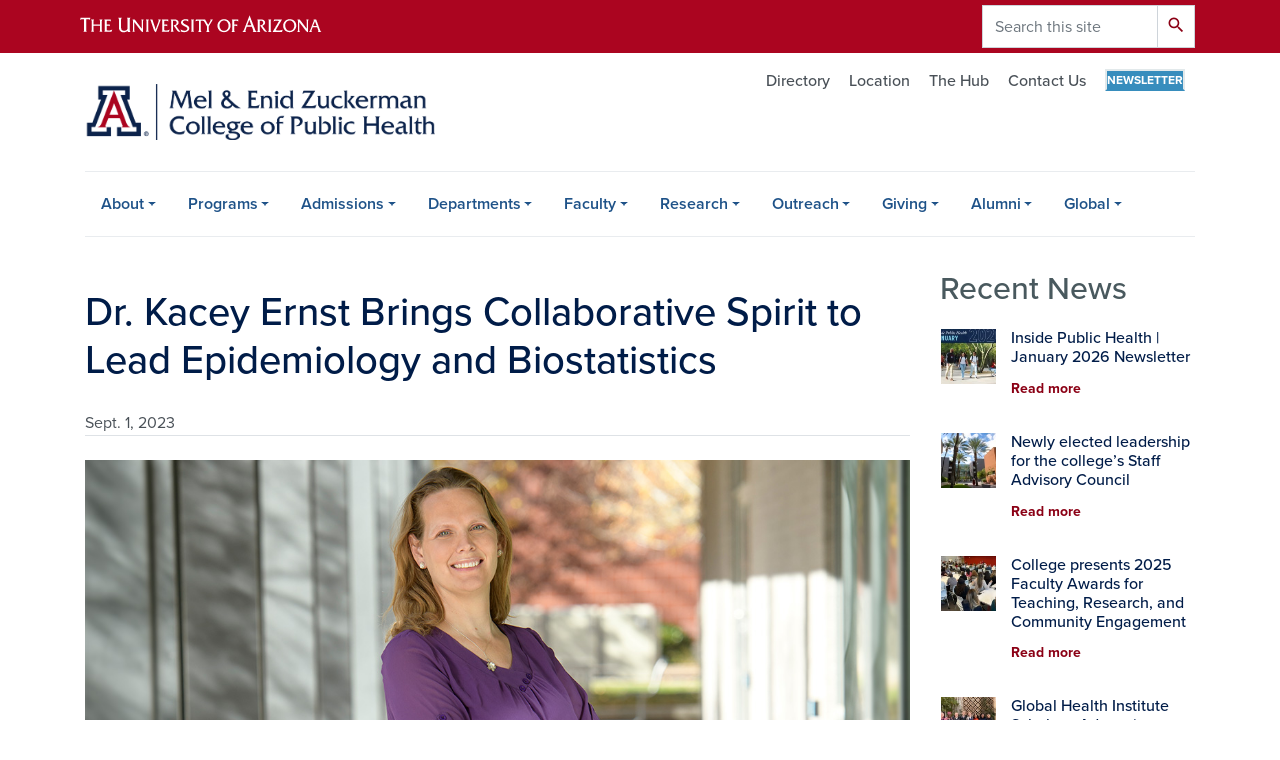

--- FILE ---
content_type: text/html; charset=UTF-8
request_url: https://publichealth.arizona.edu/news/2023/dr-kacey-ernst-brings-collaborative-spirit-lead-epidemiology-and-biostatistics
body_size: 16815
content:
<!DOCTYPE html>
<html lang="en" dir="ltr" prefix="og: https://ogp.me/ns#" class="sticky-footer">
  <head>
    <meta charset="utf-8" />
<link rel="shortlink" href="https://publichealth.arizona.edu/" />
<meta property="og:site_name" content="Zuckerman College of Public Health" />
<meta property="og:type" content="article" />
<meta property="og:url" content="https://publichealth.arizona.edu/news/2023/dr-kacey-ernst-brings-collaborative-spirit-lead-epidemiology-and-biostatistics" />
<meta property="og:title" content="Dr. Kacey Ernst Brings Collaborative Spirit to Lead Epidemiology and Biostatistics" />
<meta property="article:published_time" content="2023-09-01T05:00:00-0700" />
<meta name="twitter:card" content="summary" />
<meta name="Generator" content="Arizona Quickstart (https://quickstart.arizona.edu)" />
<meta name="MobileOptimized" content="width" />
<meta name="HandheldFriendly" content="true" />
<meta name="viewport" content="width=device-width, initial-scale=1, shrink-to-fit=no" />
<script type="application/ld+json">{
    "@context": "https://schema.org",
    "@graph": [
        {
            "@type": "CollegeOrUniversity",
            "parentOrganization": {
                "@type": "EducationalOrganization",
                "@id": "https://www.arizona.edu/",
                "name": "University of Arizona",
                "url": "https://www.arizona.edu/",
                "sameAs": [
                    "https://www.facebook.com/uarizona",
                    "https://x.com/uarizona",
                    "https://www.instagram.com/uarizona",
                    "https://linkedin.com/edu/university-of-arizona-17783",
                    "https://www.youtube.com/universityofarizona",
                    "https://en.wikipedia.org/wiki/University_of_Arizona"
                ],
                "address": {
                    "@type": "PostalAddress",
                    "streetAddress": "1401 E University Blvd",
                    "addressLocality": "Tucson",
                    "addressRegion": "AZ",
                    "postalCode": "85721",
                    "addressCountry": "US"
                }
            },
            "description": "Local Impact - National Influence - Global Reach",
            "url": "https://publichealth.arizona.edu/",
            "name": "University of Arizona Zuckerman College of Public Health"
        }
    ]
}</script>
<meta http-equiv="x-ua-compatible" content="ie=edge" />
<link rel="icon" href="/profiles/custom/az_quickstart/themes/custom/az_barrio/favicon.ico" type="image/vnd.microsoft.icon" />

    <title>Dr. Kacey Ernst Brings Collaborative Spirit to Lead Epidemiology and Biostatistics | Zuckerman College of Public Health</title>
    <link rel="stylesheet" media="all" href="/sites/default/files/css/css_tKPl2lY6mk8DeD8zejAc4YtyL5t3L5bMFWJLQwe5Ssw.css?delta=0&amp;language=en&amp;theme=az_barrio&amp;include=[base64]" />
<link rel="stylesheet" media="all" href="/sites/default/files/css/css_1floVXsL8apkrlHrRe_HBu_VQc6L7dA93aqdh3Jba8E.css?delta=1&amp;language=en&amp;theme=az_barrio&amp;include=[base64]" />
<link rel="stylesheet" media="all" href="https://use.typekit.net/emv3zbo.css" />
<link rel="stylesheet" media="all" href="https://fonts.googleapis.com/css?family=Material+Icons+Sharp#.css" />
<link rel="stylesheet" media="all" href="https://cdn.digital.arizona.edu/lib/az-icons/1.0.4/az-icons-styles.css" />
<link rel="stylesheet" media="all" href="https://cdn.digital.arizona.edu/lib/arizona-bootstrap/2.0.27/css/arizona-bootstrap.min.css" />
<link rel="stylesheet" media="all" href="/sites/default/files/css/css__2QKr6QLAL_G2YX4Z30SvKgnoz_G_uH_Tzl6SmhgCT4.css?delta=6&amp;language=en&amp;theme=az_barrio&amp;include=[base64]" />
<link rel="stylesheet" media="print" href="/sites/default/files/css/css_l2PS7DbTPmyzpy4GuOJM0X4SyoSD5Q67DAWFptJSNC8.css?delta=7&amp;language=en&amp;theme=az_barrio&amp;include=[base64]" />
<link rel="stylesheet" media="all" href="/sites/default/files/css/css_uBlPCzNZ7nxsVaPClNFzj1dLDxfVbzhdBBQ1R8aXLYQ.css?delta=8&amp;language=en&amp;theme=az_barrio&amp;include=[base64]" />

    <script type="application/json" data-drupal-selector="drupal-settings-json">{"path":{"baseUrl":"\/","pathPrefix":"","currentPath":"node\/7423","currentPathIsAdmin":false,"isFront":false,"currentLanguage":"en"},"pluralDelimiter":"\u0003","suppressDeprecationErrors":true,"gtag":{"tagId":"","consentMode":false,"otherIds":[],"events":[],"additionalConfigInfo":[]},"ajaxPageState":{"libraries":"[base64]","theme":"az_barrio","theme_token":null},"ajaxTrustedUrl":{"\/search\/node":true},"gtm":{"tagId":null,"settings":{"data_layer":"dataLayer","include_environment":false},"tagIds":["GTM-ML2BZB"]},"data":{"extlink":{"extTarget":true,"extTargetAppendNewWindowLabel":"(opens in a new window)","extTargetNoOverride":true,"extNofollow":false,"extTitleNoOverride":false,"extNoreferrer":false,"extFollowNoOverride":false,"extClass":"0","extLabel":"(link is external)","extImgClass":false,"extSubdomains":false,"extExclude":"^(?!(https?:\\\/\\\/)(arizona.box.com|docs.google.com|dropbox.com|www.dropbox.com|emailarizona-my.sharepoint.com|events.trellis.arizona.edu)).*","extInclude":"\/sites\/.+\/files\/.+\\.pdf","extCssExclude":"","extCssInclude":"","extCssExplicit":"","extAlert":false,"extAlertText":"This link will take you to an external web site. We are not responsible for their content.","extHideIcons":false,"mailtoClass":"0","telClass":"","mailtoLabel":"(link sends email)","telLabel":"(link is a phone number)","extUseFontAwesome":false,"extIconPlacement":"append","extPreventOrphan":false,"extFaLinkClasses":"fa fa-external-link","extFaMailtoClasses":"fa fa-envelope-o","extAdditionalLinkClasses":"","extAdditionalMailtoClasses":"","extAdditionalTelClasses":"","extFaTelClasses":"fa fa-phone","whitelistedDomains":[],"extExcludeNoreferrer":""}},"field_group":{"html_element":{"mode":"default","context":"view","settings":{"classes":"text-muted","id":"","element":"div","show_label":false,"label_element":"h3","label_element_classes":"","attributes":"","effect":"none","speed":"fast","show_empty_fields":false}},"link":{"mode":"az_minimal_media_list","context":"view","settings":{"classes":"card-body p-0","id":"","target":"custom_uri","custom_uri":"[node:az-canonical-url]","target_attribute":"default"}}},"user":{"uid":0,"permissionsHash":"e5921ac82a861dc829f57d44c5405a8c6d337a6bce615338bc8fd00dd517020b"}}</script>
<script src="/sites/default/files/js/js_ri2-So-acts0LWt7Mi9bb2mcwswqpwMoAokRITyKVL8.js?scope=header&amp;delta=0&amp;language=en&amp;theme=az_barrio&amp;include=eJxdim0OwjAMQy_UjyNVLrRRIWumJpSx0zMJkIA_9nuWIRohmrhlhz1ljNEkYvcv8lKrP6FPqO-YLouY2sD6eRJLBnu1B7dOrmx29DWex20Fh7e6Kt1wLypLiV8cdJIjEeKSDBTpiH8PuGD7HZcn521GGg"></script>
<script src="https://use.fontawesome.com/releases/v6.4.0/js/all.js" defer crossorigin="anonymous"></script>
<script src="/modules/contrib/google_tag/js/gtag.js?t8kgt8"></script>
<script src="/modules/contrib/google_tag/js/gtm.js?t8kgt8"></script>

  </head>
  <body class="layout-one-sidebar layout-sidebar-second page-node-7423 path-node node--type-az-news">
    <a href="#content" class="visually-hidden focusable skip-link">
      Skip to main content
    </a>
    <noscript><iframe src="https://www.googletagmanager.com/ns.html?id=GTM-ML2BZB"
                  height="0" width="0" style="display:none;visibility:hidden"></iframe></noscript>

      <div class="dialog-off-canvas-main-canvas" data-off-canvas-main-canvas>
    
<div id="page-wrapper">
  <div id="page">
    <header id="header" class="header" role="banner" aria-label="Site header">
                <header class="bg-red arizona-header" id="header_arizona" role="banner">
          <div class="container">
            <div class="row">
                            <a class="arizona-logo" href="https://www.arizona.edu" title="The University of Arizona homepage">
                <img class="arizona-line-logo" alt="The University of Arizona Wordmark Line Logo White" src="https://cdn.digital.arizona.edu/logos/v1.0.0/ua_wordmark_line_logo_white_rgb.min.svg" fetchpriority="high" />
              </a>
                                              <section class="ml-auto d-lg-block d-xl-block region region-header-ua-utilities">
    <div class="search-block-form align-right right mb-0 az-search-block block block-search block-search-form-block" data-drupal-selector="search-block-form" id="block-az-barrio-search" role="search">
  
    
          <div class="content">
      <form action="/search/node" method="get" id="search-block-form" accept-charset="UTF-8" class="search-form search-block-form">
  <div class="input-group">
      <label for="edit-keys" class="sr-only">Search</label>
<input title="Enter the terms you wish to search for." data-drupal-selector="edit-keys" type="search" id="edit-keys" name="keys" value="" size="15" maxlength="128" class="form-search form-control" placeholder="Search this site" aria-label="Search this site" />



<div data-drupal-selector="edit-actions" class="form-actions js-form-wrapper input-group-append" id="edit-actions"><button data-drupal-selector="edit-submit" type="submit" id="edit-submit" value="Search" class="button js-form-submit form-submit btn"><span class="material-icons-sharp">search</span></button>

</div>


  </div>
</form>


    </div>
  
</div>

  </section>

                          </div> <!-- /.row -->
          </div> <!-- /.container -->
                    <div class="redbar-buttons d-lg-none d-flex">
            <button data-toggle="offcanvas" type="button" data-target="#navbar-top" aria-controls="navbar-top" class="btn btn-redbar" id="jsAzSearch">
              <span aria-hidden="true" class="icon material-icons-sharp"> search </span>
              <span class="icon-text"> search </span>
            </button>
            <button data-toggle="offcanvas" type="button" data-target="#navbar-top" aria-controls="navbar-top" class="btn btn-redbar">
              <span aria-hidden="true" class="icon material-icons-sharp"> menu </span>
              <span class="icon-text"> menu </span>
            </button>
          </div>
                  </header>
        <div class="header page-row" id="header_site" role="banner">
          <div class="container">
            <div class="row">
              <div class="col-12 col-sm-6 col-lg-4">
                  <section class="region region-branding">
    <div id="block-az-barrio-branding" class="clearfix block block-system block-system-branding-block">
  
    
        <a href="/" title="Zuckerman College of Public Health | Home" class="qs-site-logo d-block" rel="home"><img class="img-fluid" fetchpriority="high" src="/sites/default/files/UA_CPH_RGB_Alt.png" alt="Zuckerman College of Public Health | Home" />
</a>
    </div>

  </section>

              </div>
              <div class="col-12 col-sm-6 col-lg-8">
                <div class="row">
                    <section class="col-md region region-header">
          <nav role="navigation" aria-labelledby="block-az-utility-links-menu" id="block-az-utility-links" class="align-right mb-0 mt-0 block block-menu navigation menu--az-utility-links">
                      
    <h2 class="sr-only" id="block-az-utility-links-menu">Utility Links</h2>
    
  
              
              <ul id="block-az-utility-links" block="block-az-utility-links" class="clearfix nav nav-utility ml-auto justify-content-end">
                    <li class="nav-item menu-item--collapsed">
                <a href="/directory" class="mt5 text-muted nav-link nav-link--directory" data-drupal-link-system-path="node/74">Directory</a>
              </li>
                <li class="nav-item">
                <a href="/location" class="mt5 text-muted nav-link nav-link--location" data-drupal-link-system-path="node/214">Location</a>
              </li>
                <li class="nav-item">
                <a href="https://hub.coph.arizona.edu" class="mt5 text-muted nav-link nav-link-https--hubcopharizonaedu" target="_blank" title="The Hub">The Hub</a>
              </li>
                <li class="nav-item">
                <a href="/contact" class="mt5 text-muted nav-link nav-link--contact" data-drupal-link-system-path="node/6258">Contact Us</a>
              </li>
                <li class="nav-item">
                <a href="/newsroom/newsletters" class="caps white bold f12 oasis-bg cool-border p5 text-muted nav-link capswhiteboldf12oasis-bgcool-borderp5 nav-link--newsroom-newsletters" target="_self" data-drupal-link-system-path="node/24">Newsletter</a>
              </li>
        </ul>
  


      </nav>

  </section>

                </div>
                              </div>
            </div> <!-- /.row -->
          </div> <!-- /.container -->

          <div class="container">
            <div class="row">
                            <div class="col-lg">
                <nav id="navbar-top" class="navbar-offcanvas has-navigation-region has-off-canvas-region">
                  <div class="navbar-offcanvas-header">
                    <div class="bg-chili d-flex justify-content-between align-items-center">
                      <a href="/" class="btn btn-redbar">
                        <span aria-hidden="true" class="icon material-icons-sharp"> home </span>
                        <span class="icon-text"> home </span>
                      </a>
                      <button data-toggle="offcanvas" type="button" data-target="#navbar-top" aria-controls="navbar-top" class="btn btn-redbar">
                        <span aria-hidden="true" class="icon material-icons-sharp"> close </span>
                        <span class="icon-text"> close </span>
                      </button>
                    </div>
                                            <section class="region region-navigation-offcanvas">
    <div class="search-block-form block block-search block-search-form-block" data-drupal-selector="search-block-form-2" id="block-az-barrio-searchform" role="search">
  
    
          <div class="content">
      <form action="/search/node" method="get" id="search-block-form--2" accept-charset="UTF-8" class="search-form search-block-form">
  <div class="input-group">
      <label for="edit-keys--2" class="sr-only">Search</label>
<input title="Enter the terms you wish to search for." data-drupal-selector="edit-keys" type="search" id="edit-keys--2" name="keys" value="" size="15" maxlength="128" class="form-search form-control" placeholder="Search this site" aria-label="Search this site" />



<div data-drupal-selector="edit-actions" class="form-actions js-form-wrapper input-group-append" id="edit-actions--2"><button data-drupal-selector="edit-submit" type="submit" id="edit-submit--2" value="Search" class="button js-form-submit form-submit btn"><span class="material-icons-sharp">search</span></button>

</div>


  </div>
</form>


    </div>
  
</div>

  </section>

                                    </div>
                                                        <section class="region region-navigation">
          <nav role="navigation" aria-labelledby="block-az-barrio-mainnavigation-menu" id="block-az-barrio-mainnavigation" class="block block-menu navigation menu--main">
                      
    <h2 class="sr-only" id="block-az-barrio-mainnavigation-menu">Main navigation</h2>
    
  
              
              <ul class="clearfix navbar-nav flex-lg-row">
                          <li class="nav-item menu-item--expanded dropdown nav-item nav-item-parent keep-open">
                            	    <button class="nav-item menu-item--expanded dropdown nav-item nav-item-parent keep-open nav-link dropdown-toggle" data-toggle="dropdown" aria-expanded="false" aria-haspopup="true" data-display="static">About</button>
                                  <div class="dropdown-menu">
                                                  <a href="/why-public-health" title="Why Public Health" class="dropdown-item" data-drupal-link-system-path="node/244">Why Public Health</a>
                                                                    <a href="/college-overview" class="dropdown-item" title="College Overview" data-drupal-link-system-path="node/12">College Overview</a>
                                                                    <a href="/student-experience" class="dropdown-item" title="Student Experience" data-drupal-link-system-path="node/14">Student Experience</a>
                                                                    <a href="/research/centers-and-institutes" class="dropdown-item" data-drupal-link-system-path="node/43">Centers &amp; Institutes</a>
                                                                    <a href="/about/strategic-initiatives" class="dropdown-item" data-drupal-link-system-path="node/4897">Strategic Initiatives</a>
                                                                    <a href="/strategic-plan" class="dropdown-item" data-drupal-link-system-path="node/9314">Strategic Plan 2023-2030</a>
                                                                    <a href="/inclusive-excellence" class="dropdown-item" title="Inclusive Excellence" data-drupal-link-system-path="node/16">Inclusive Excellence</a>
                                                                    <a href="/about/deans-message" class="dropdown-item" title="Dean&#039;s Message" data-drupal-link-system-path="node/18">Dean&#039;s Message</a>
                                                                    <a href="/newsroom" class="dropdown-item" title="News" data-drupal-link-system-path="node/17">Newsroom</a>
                                                                    <a href="/calendar" class="dropdown-item" data-drupal-link-system-path="calendar">Calendar</a>
                                                                    <a href="/about/need-a-public-health-intern" class="sky dropdown-item" data-drupal-link-system-path="node/9481">Need a Public Health Intern?</a>
                                </div>
      
                          </li>
                                  <li class="nav-item menu-item--expanded dropdown nav-item nav-item-parent keep-open">
                            	    <button class="nav-item menu-item--expanded dropdown nav-item nav-item-parent keep-open nav-link dropdown-toggle" data-toggle="dropdown" aria-expanded="false" aria-haspopup="true" data-display="static">Programs</button>
                                  <div class="dropdown-menu">
                                                  <a href="/programs" title="Programs" class="dropdown-item" data-drupal-link-system-path="node/150">Overview</a>
                                                                    <a href="/programs/undergraduate" title="Undergraduate Programs" class="dropdown-item" data-drupal-link-system-path="node/223">Undergraduate Programs</a>
                                                                    <a href="/programs/graduate/mph" class="dropdown-item" data-drupal-link-system-path="node/224">MPH Programs</a>
                                                                    <a href="/programs/graduate" class="dropdown-item" data-drupal-link-system-path="node/4899">Graduate Programs</a>
                                                                    <a href="/programs/online" title="Online Programs" class="dropdown-item" data-drupal-link-system-path="node/228">Online Programs</a>
                                                                    <a href="/programs/minors" class="dropdown-item" data-drupal-link-system-path="node/4990">Public Health Minors</a>
                                                                    <a href="/programs/certificates" title="Certificates" class="dropdown-item" data-drupal-link-system-path="node/229">Certificate Programs</a>
                                                                    <a href="/programs/course-schedules" class="dropdown-item" data-drupal-link-system-path="node/9410">Current &amp; Past Schedule of Classes</a>
                                                                    <a href="/office-student-affairs" class="dropdown-item" data-drupal-link-system-path="node/6226">Office of Student Affairs (OSA)</a>
                                </div>
      
                          </li>
                                  <li class="nav-item menu-item--expanded dropdown nav-item nav-item-parent keep-open">
                            	    <button class="nav-item menu-item--expanded dropdown nav-item nav-item-parent keep-open nav-link dropdown-toggle" data-toggle="dropdown" aria-expanded="false" aria-haspopup="true" data-display="static">Admissions</button>
                                  <div class="dropdown-menu">
                                                  <a href="/admissions" title="Admissions" class="dropdown-item" data-drupal-link-system-path="node/4">Overview</a>
                                                                    <a href="/admissions/undergraduate" title="Undergraduate Admissions" class="dropdown-item" data-drupal-link-system-path="node/67">Undergraduate Admissions</a>
                                                                    <a href="/admissions/graduate" title="Graduate Admissions" class="dropdown-item" data-drupal-link-system-path="node/382">Graduate Admissions</a>
                                                                    <a href="/admissions/transfer-students" title="Transfer Students" class="dropdown-item" data-drupal-link-system-path="node/234">Transfer Students</a>
                                                                    <a href="/international" class="dropdown-item" data-drupal-link-system-path="node/4989">International Students</a>
                                                                    <a href="/admissions/non-degree-seeking" class="dropdown-item" data-drupal-link-system-path="node/4895">Non-Degree Seeking</a>
                                                                    <a href="/meet-our-students" class="dropdown-item" data-drupal-link-system-path="node/4985">Meet our Students</a>
                                                                    <a href="/visiting-campus" title="Visiting Campus" class="dropdown-item" data-drupal-link-system-path="node/238">Visiting Campus</a>
                                                                    <a href="/student-life" title="Student Life" class="dropdown-item" data-drupal-link-system-path="node/73">Student Life</a>
                                                                    <a href="/admissions/apply-now" class="dropdown-item" data-drupal-link-system-path="node/4900">Apply Now</a>
                                </div>
      
                          </li>
                                  <li class="nav-item menu-item--expanded dropdown nav-item nav-item-parent keep-open">
                            	    <button class="nav-item menu-item--expanded dropdown nav-item nav-item-parent keep-open nav-link dropdown-toggle" data-toggle="dropdown" aria-expanded="false" aria-haspopup="true" data-display="static">Departments</button>
                                  <div class="dropdown-menu">
                                                  <a href="/departments" title="Departments" class="dropdown-item" data-drupal-link-system-path="node/5">Overview</a>
                                                                    <a href="/departments/community-environment-policy" title="Department of Community, Environment &amp; Policy" class="dropdown-item" data-drupal-link-system-path="node/220">Community, Environment &amp; Policy</a>
                                                                    <a href="/departments/epidemiology-biostatistics" title="Epidemiology &amp; Biostatistics Department" class="dropdown-item" data-drupal-link-system-path="node/216">Epidemiology &amp; Biostatistics</a>
                                                                    <a href="/departments/health-promotion-sciences" title="Department of Health Promotion Sciences" class="dropdown-item" data-drupal-link-system-path="node/221">Health Promotion Sciences</a>
                                                                    <a href="/departments/phoenix-campus" title="Phoenix Campus" class="dropdown-item" data-drupal-link-system-path="node/60">Public Health Practice, Policy, &amp; Translational Research</a>
                                                                    <a href="/school-health-professions" class="dropdown-item" data-drupal-link-system-path="node/9724">School of Health Professions</a>
                                </div>
      
                          </li>
                                  <li class="nav-item menu-item--expanded dropdown nav-item nav-item-parent keep-open">
                            	    <button class="nav-item menu-item--expanded dropdown nav-item nav-item-parent keep-open nav-link dropdown-toggle" data-toggle="dropdown" aria-expanded="false" aria-haspopup="true" data-display="static">Faculty</button>
                                  <div class="dropdown-menu">
                                                  <a href="/faculty" class="dropdown-item" data-drupal-link-system-path="node/243">View All Primary Faculty</a>
                                                                    <span class="caps uablue-bg white bold f14 dropdown-item">Academic Expertise</span>
                                                                    <a href="/faculty/biostatistics" class="dropdown-item" data-drupal-link-system-path="node/9429">Biostatistics</a>
                                                                    <a href="/faculty/environmental-health-sciences" class="dropdown-item" data-drupal-link-system-path="node/9430">Environmental Health Sciences</a>
                                                                    <a href="/faculty/epidemiology" class="dropdown-item" data-drupal-link-system-path="node/9431">Epidemiology</a>
                                                                    <a href="/faculty/family-child-health" class="dropdown-item" data-drupal-link-system-path="node/9439">Family &amp; Child Health</a>
                                                                    <a href="/faculty/global-health" class="dropdown-item" data-drupal-link-system-path="node/9432">Global Health</a>
                                                                    <a href="/faculty/health-behavior-health-promotion" class="dropdown-item" data-drupal-link-system-path="node/9433">Health Behavior Health Promotion</a>
                                                                    <a href="/faculty/health-services-administration" class="dropdown-item" data-drupal-link-system-path="node/9434">Health Services Administration</a>
                                                                    <a href="/faculty/one-health" class="dropdown-item" data-drupal-link-system-path="node/9435">One Health</a>
                                                                    <a href="/faculty/public-health-policy-management" class="dropdown-item" data-drupal-link-system-path="node/9437">Public Health Policy &amp; Management</a>
                                                                    <a href="/faculty/public-health-practice" class="dropdown-item" data-drupal-link-system-path="node/9438">Public Health Practice</a>
                                                                    <a href="https://live-azs-healthprofessions.pantheonsite.io/directory/core-faculty" class="dropdown-item">School of Health Professions</a>
                                </div>
      
                          </li>
                                  <li class="nav-item menu-item--expanded dropdown nav-item nav-item-parent keep-open">
                            	    <button class="nav-item menu-item--expanded dropdown nav-item nav-item-parent keep-open nav-link dropdown-toggle" data-toggle="dropdown" aria-expanded="false" aria-haspopup="true" data-display="static">Research</button>
                                  <div class="dropdown-menu">
                                                  <a href="/research/overview" title="Research overview" class="dropdown-item" data-drupal-link-system-path="node/353">Overview</a>
                                                                    <a href="/research/centers-and-institutes" title="Centers and Institutes" class="dropdown-item" data-drupal-link-system-path="node/43">Centers and Institutes</a>
                                                                    <a href="/research/research-excellence-and-expertise" class="dropdown-item" data-drupal-link-system-path="node/354">Research Excellence and Expertise</a>
                                                                    <a href="/research/research-roundtable-seminars" class="dropdown-item" data-drupal-link-system-path="node/9955">Research Roundtable Seminars</a>
                                                                    <a href="/research/student-research" class="dropdown-item" data-drupal-link-system-path="node/358">Student Research</a>
                                                                    <a href="/research/funding-opportunities" class="dropdown-item" data-drupal-link-system-path="node/361">Funding Opportunities</a>
                                                                    <a href="/research/research-support" class="dropdown-item" data-drupal-link-system-path="node/369">Research Support</a>
                                                                    <a href="/research/public-health-poster-forum" class="dropdown-item" data-drupal-link-system-path="node/9473">Public Health Poster Forum</a>
                                </div>
      
                          </li>
                                  <li class="nav-item menu-item--expanded dropdown nav-item nav-item-parent keep-open">
                            	    <button class="nav-item menu-item--expanded dropdown nav-item nav-item-parent keep-open nav-link dropdown-toggle" data-toggle="dropdown" aria-expanded="false" aria-haspopup="true" data-display="static">Outreach</button>
                                  <div class="dropdown-menu">
                                                  <a href="/outreach" title="Overview of Outreach" class="dropdown-item" data-drupal-link-system-path="node/44">Overview</a>
                                                                    <a href="/outreach/community-partners" title="Community Partners" class="dropdown-item" data-drupal-link-system-path="node/51">Community Partners</a>
                                                                    <a href="/outreach/community-engagement" title="Community Engagement" class="dropdown-item" data-drupal-link-system-path="node/45">Community Engagement</a>
                                                                    <a href="/outreach/indigenous-health" title="Indigenous Health" class="dropdown-item" data-drupal-link-system-path="node/208">Indigenous Health</a>
                                                                    <a href="/outreach/mobile-health-units" title="Mobile Health Units" class="dropdown-item" data-drupal-link-system-path="node/47">Mobile Health Units</a>
                                                                    <a href="/outreach/rural-health-professions-program" title="Rural Health Professions Program" class="dropdown-item" data-drupal-link-system-path="node/48">Rural Health Professions Program</a>
                                                                    <a href="/outreach/students-reach-out" title="Students Reach Out" class="dropdown-item" data-drupal-link-system-path="node/213">Students Reach Out</a>
                                                                    <a href="/outreach/workforce-development" title="Workforce Development" class="dropdown-item" data-drupal-link-system-path="node/50">Workforce Development</a>
                                                                    <a href="/outreach/street-medicine-phoenix" class="dropdown-item" data-drupal-link-system-path="node/5128">Street Medicine Phoenix</a>
                                                                    <a href="/outreach/health-literacy-awareness" class="dropdown-item" data-drupal-link-system-path="node/9522">Art Chapa Foundation for Gastric Cancer Prevention</a>
                                </div>
      
                          </li>
                                  <li class="nav-item menu-item--expanded dropdown nav-item nav-item-parent keep-open">
                            	    <button class="nav-item menu-item--expanded dropdown nav-item nav-item-parent keep-open nav-link dropdown-toggle" data-toggle="dropdown" aria-expanded="false" aria-haspopup="true" data-display="static">Giving</button>
                                  <div class="dropdown-menu">
                                                  <a href="/giving" title="Overview of Giving" class="dropdown-item" data-drupal-link-system-path="node/34">Overview</a>
                                                                    <a href="/giving/25th-anniversary-gala" class="dropdown-item" data-drupal-link-system-path="node/9556">25th Anniversary Gala</a>
                                                                    <a href="/giving/remembering-mel-zuckerman" title="Remembering Mel Zuckerman" class="dropdown-item" data-drupal-link-system-path="node/35">Remembering Mel Zuckerman</a>
                                                                    <a href="/giving/funding-priorities" title="Funding Priorities" class="dropdown-item" data-drupal-link-system-path="node/36">Funding Priorities</a>
                                                                    <a href="/giving/scholarships" title="Funding Scholarships" class="dropdown-item" data-drupal-link-system-path="node/37">Scholarships</a>
                                                                    <a href="/giving/ways-to-give" title="Ways to Give" class="dropdown-item" data-drupal-link-system-path="node/38">Ways to Give</a>
                                                                    <a href="/giving/community-advisory-board" class="dropdown-item" data-drupal-link-system-path="node/6183">Community Advisory Board</a>
                                                                    <a href="/giving/funding-priorities/additional/deans-fund-excellence" class="dropdown-item" data-drupal-link-system-path="node/5141">Dean&#039;s Fund for Excellence</a>
                                                                    <a href="/giving/alumni-giving-circle" class="dropdown-item" data-drupal-link-system-path="node/5133">Alumni Giving Circle</a>
                                                                    <a href="/giving/dalen-lecture-series" title="Dalen Lecture Series" class="dropdown-item" data-drupal-link-system-path="node/40">Dalen Lecture Series</a>
                                                                    <a href="/giving/major-donor-profiles" title="Major Donor Profiles" class="dropdown-item" data-drupal-link-system-path="node/41">Major Donor Profiles</a>
                                                                    <a href="/giving/meet-giving-team" class="dropdown-item" data-drupal-link-system-path="node/5135">Meet the Giving Team</a>
                                                                    <a href="/giving/deans-annual-fund-application" title="Dean&#039;s Annual Fund Application" class="dropdown-item" data-drupal-link-system-path="node/42">Dean&#039;s Annual Fund Application</a>
                                </div>
      
                          </li>
                                  <li class="nav-item menu-item--expanded dropdown nav-item nav-item-parent keep-open">
                            	    <button class="nav-item menu-item--expanded dropdown nav-item nav-item-parent keep-open nav-link dropdown-toggle" data-toggle="dropdown" aria-expanded="false" aria-haspopup="true" data-display="static">Alumni</button>
                                  <div class="dropdown-menu">
                                                  <a href="/alumni" title="Overview" class="dropdown-item" data-drupal-link-system-path="node/33">Overview</a>
                                                                    <a href="/alumni/engagement" class="dropdown-item" data-drupal-link-system-path="node/5149">Alumni Engagement</a>
                                                                    <a href="/alumni/council" class="dropdown-item" data-drupal-link-system-path="node/9489">Alumni Council</a>
                                                                    <a href="/alumni/events" class="dropdown-item" data-drupal-link-system-path="node/9498">Alumni Events</a>
                                                                    <a href="/giving/alumni-giving-circle" class="dropdown-item" data-drupal-link-system-path="node/5133">Alumni Giving Circle</a>
                                                                    <a href="/alumni/spotlight" class="dropdown-item" data-drupal-link-system-path="node/5152">Alumni Spotlight</a>
                                                                    <a href="/alumni/delta-omega" title="Delta Omega page" class="dropdown-item" data-drupal-link-system-path="node/282">Delta Omega</a>
                                </div>
      
                          </li>
                                  <li class="nav-item menu-item--expanded dropdown nav-item nav-item-parent keep-open">
                            	    <button class="nav-item menu-item--expanded dropdown nav-item nav-item-parent keep-open nav-link dropdown-toggle" data-toggle="dropdown" aria-expanded="false" aria-haspopup="true" data-display="static">Global</button>
                                  <div class="dropdown-menu">
                                                  <a href="/global" class="dropdown-item" data-drupal-link-system-path="node/26">Overview</a>
                                                                    <a href="https://endingpandemicsacademy.arizona.edu/" class="dropdown-item">Ending Pandemics Academy</a>
                                </div>
      
                          </li>
                      </ul>
      


      </nav>

  </section>

                                                </nav>
              </div>
                          </div>
                          <div class="row">
                  <section class="col-md region region-help">
    

  </section>

              </div>
                      </div>
        </div>
    </header>

    <div id="main-wrapper" class="layout-main-wrapper clearfix">
        <div id="main">
                              <div class="container">
            <div class="row row-offcanvas row-offcanvas-left clearfix">
              <main class="main-content col" id="content" role="main">
                  <section class="region region-content">
    <div id="block-az-barrio-content" class="block block-system block-system-main-block">
  
    
      <div class="content">
      

<article data-history-node-id="7423" class="node node--type-az-news node--view-mode-full clearfix">
  <header>
    
        
      </header>
  <div class="node__content clearfix">
    
<div  class="row">
    
<div  class="col-12">
    
<div  class="border-bottom align-text-top mb-4">
    <h1 class="text-midnight"><span class="field field--name-title field--type-string field--label-hidden">Dr. Kacey Ernst Brings Collaborative Spirit to Lead Epidemiology and Biostatistics</span>
</h1>

<div  class="text-muted">
    
            <div class="field field--name-field-az-published field--type-datetime field--label-hidden field__item">Sept. 1, 2023</div>
      
  </div>
  </div>
  </div>
  </div>
<div  class="row mb-5">
    
<div  class="col-12">
    
            <div class="field field--name-field-az-body field--type-text-long field--label-hidden field__item"><p><img alt="Dr. Kacey Ernst" class="img-responsive w100" height="450" src="/sites/publichealth.arizona.edu/files/k-ernst-profile_news-hero.jpg" width="1200" loading="lazy"></p>

<p class="news-lead">As the new Department Chair, Dr. Kacey Ernst brings deep experience in applied epidemiology, research, and education, alongside an extensive track record of cross-disciplinary collaboration to her leadership of the Department of Epidemiology and Biostatistics for&nbsp;the&nbsp;college.</p>

<hr>
<p>After a national search, the college is excited to welcome Kacey Ernst, PhD, MPH, as the new Department Chair to lead the Department of Epidemiology and Biostatistics (Epi/Bio)! Dr. Ernst brings deep experience in applied epidemiology, research, and education, alongside an extensive track record of cross-disciplinary collaboration to her leadership role.</p>

<p>Dr. Ernst joined the faculty in Epi/Bio in 2008 as an infectious disease epidemiologist. Her research primarily focuses on how humans, their environment and their interactions shape the risk of vector-borne and zoonotic diseases. She has worked on projects throughout the globe, including in western Kenya, Indonesia, Ghana, and Mexico to understand the dynamics of dengue and malaria. Her work is highly collaborative as she believes it is critical to bring multiple disciplines together to tackle the challenges we face in a changing climate. Her personal research also seeks to engage communities in prevention and control by leveraging widely available and novel technologies.</p>

<div class="col-sm-12 col-md-3 ml20 mb20 right cool-border">
<p class="cent w20"><img alt="quotes" src="/sites/publichealth.arizona.edu/files/blu-quote.png"></p>

<p class="f28 azure italic cent">I’m privileged to lead such a talented team of faculty and staff in the Epi Bio department… I look forward to working with my colleagues and everyone in the college and broader university. Together we’ll find new ways to support the communities we serve.</p>

<p class="f21 azure bold cent">Kacey Ernst, PhD, MPH</p>

<p class="cent w20"><img alt="quotes" src="/sites/publichealth.arizona.edu/files/blu-quote-close.png"></p>
</div>

<p>“I’m privileged to lead such a talented team of faculty and staff in the Epi Bio department,” says Dr. Ernst, “Our nation and our world have so many health challenges that need solutions, especially with the impacts of climate change. Public health must lead the way. I’m also very grateful to the leadership of Dr. Zhao Chen who guided the department before me. I look forward to working with my colleagues and everyone in the college and broader university. Together we’ll find new ways to support the communities we serve.”</p>

<p>As the new Department Chair, Dr. Ernst will first and foremost support her colleagues to make sure they have the resources and guidance they need for their courses, research, and service projects. She is highly committed to diversity and inclusion efforts within the department, having been one of the former co-chairs of the Committee on Inclusion and Equity and will seek to develop a welcoming climate for all.</p>

<p>Further, Dr. Ernst aims to build more collaborations within the department, health sciences and the broader university to take advantage of emerging technologies, informatics, and artificial Intelligence (AI) to advance research and programs in Epi Bio in order to build on the department’s strength in epidemiological and biostatistical methods and data science. Adapting to new technologies will also help the department train students to participate in the next generation of the public health workforce. Dr. Ernst will expand departmental collaboration with public health agencies and community organizations to understand and meet the emerging needs in public health practice.</p>

<h3>Cross-Campus Collaborations</h3>

<p>Dr. Ernst collaborates across campus with projects and programs that are seeking to respond to a rapidly changing world; recognizing that the health of people is inextricably linked with that of the environment, plants, and animals. Loss of biodiversity has downstream impacts on human health through pathogen transmission and impacts on food security. Dr. Ernst serves as Co-Director of the <a href="https://bbcs.arizona.edu/">Bridging Biodiversity &amp; Conservation Science</a> (BBCS) program with Dr. Brian Enquist from Ecology and Evolutionary Biology, which is part of the <a href="https://air.arizona.edu/">Arizona Institute for Resilience</a> (AIR). The BBCS trains post-doctoral scientists in transdisciplinary research to forecast, prevent and respond to biodiversity loss and its impacts on human well-being. Within Health Sciences she serves on the One Health Advisory Committee for the One Health Initiative, led by Dr. Frank Von Hippel, which has a similar mission to build UArizona capacity to integrate research across human, animal and environmental domains to better respond to health threats.</p>

<p>As widely recognized during the COVID-19 pandemic, infectious diseases remain a significant component of these threats. Dr. Ernst works with the <a href="https://aegis.uahs.arizona.edu/">Aegis Consortium</a>, led by Dr. Janko Nikolich- Ẑugich, at University of Arizona Health Sciences where she is a co-leader for Pillar 1,&nbsp; <a href="https://aegis.uahs.arizona.edu/pillars/pandemics-control-prediction-and-preparedness">Pandemics Control, Prediction and Preparedness</a>, in <a href="https://healthsciences.arizona.edu/tomorrow/0123/how-stop-viruses-winning">partnership with Dr. Felicia Goodrun</a>.</p>

<p>To better respond to pandemics, communication to the public is essential. Dr. Ernst works with the <a href="https://crh.arizona.edu/">Arizona Center for Rural Health</a>, to support the <a href="https://azhealthtxt.arizona.edu/">AZHEALTHTXT platform</a>, a bilingual text-based information-sharing service that delivers timely, expert-curated, health information tailored to the unique needs of Arizonans, especially rural residents who have less access to health services. During the early days of the COVID-19 pandemic, Dr. Ernst collaborated with other experts, including Nirav Merchant, Dr. Sriram Iyengar, and Dr. Steve Rains, around the UArizona to develop the AZCOVIDTXT platform that was designed to keep Arizonans informed about the most up-to-date science and prevention knowledge related to the virus. That pioneering platform has now evolved into AZHEALTHTXT to serve rural Arizonans with pertinent health information.</p>

<p>To educate the next generation of students in the use of ‘health informatics,’ Dr. Ernst serves as co-Director of the <a href="https://phire.arizona.edu/">PHIRE program</a> (Place-based Health Informatics Research Education) in collaboration with Dr. Vignesh Subbian from the College of Engineering. Funded by the National Library of Medicine in the National Institutes of Health, the PHIRE program provides funding and training for graduate students interested in biomedical research and health informatics.</p>

<h3>Partnerships Outside the University</h3>

<p>Related to her other work on climate change and health, Dr. Ernst is one of the authors on the National Climate Assessment report produced by the <a href="https://www.globalchange.gov/">U.S. Global Change Research Program</a> (USGCRP) that will be published this year and recently helped organize an AGU Chapman conference on climate change early warning systems in Africa.</p>

<p>In the realm of digital epidemiology, Dr. Ernst has worked on several initiatives, including development of a <a href="https://kidenga.org/">mosquito-borne disease surveillance app Kidenga</a>, and with the developers of the <a href="https://www.wehealth.org/app">Wehealth app</a> that anonymously notified users if they have been near someone who reported having COVID-19. Originally deployed when the University of Arizona reopened in Fall 2021, the Wehealth app was developed collaboratively with input from a range of UArizona experts, including epidemiologists, who worked together with the team from WeHealth, headed by Sameer Halai, to produce the app. WeHealth is a Public Benefit Corporation. With the turndown of exposure notifications from Apple and Google, the app is pivoting towards an all-hazards approach to provide timely information on emerging issues.</p>

<h3>A Promising Future for Epi/Bio</h3>

<p>“We are all very pleased to have Dr. Ernst in this new leadership role,” said Iman Hakim, MD, PhD, MPH, dean of the Zuckerman College of Public Health. “Epi Bio is already a very strong department with excellent teaching, outstanding research, and impactful service projects. Dr. Ernst's emphasis on collaboration and inclusion, and her expertise in digital epidemiology, will guide them to meet our future health challenges using the newest technological tools.”</p>
</div>
      
  </div>
  </div>
  <div class="field field--name-field-tags-for-view-filter field--type-entity-reference field--label-above">
    <h2 class="field__label h3">News Tags</h2>
          <div class='field__items'>
              <div class="field__item"><a href="/news-tags/faculty" hreflang="en">Faculty</a></div>
              </div>
      </div>

  </div>
</article>

    </div>
  </div>

  </section>

              </main>
                                                                      <div class="sidebar_second sidebar col-md-3 order-last" id="sidebar_second">
                <aside class="section" role="complementary">
                    <section class="region region-sidebar-second">
    <div class="views-element-container block block-views block-views-blockaz-news-az-sidebar" id="block-views-block-az-news-az-sidebar">
  
      <h2>Recent News</h2>
    
      <div class="content">
      <div><div class="view view-az-news view-id-az_news view-display-id-az_sidebar js-view-dom-id-631e8e1c81310b14b0da72b39568be3a16ce4121b2f742ecbaca8db3dbfa5f2c">
  
    
      
      <div class="view-content">
          <div class="media-list-row">
    

<article data-history-node-id="9987" class="node node--type-az-news node--view-mode-az-minimal-media-list clearfix">
  <header>
    
        
      </header>
  <div class="node__content clearfix">
    
<div  class="card card-borderless card-clickable">
    <a href="https://view.comms.arizona.edu/?qs=77eff7a21210b257e0f089dea922df386fbb081ef9a676c4b7b1b08d103677a80db7e38046a94414e4f0f6106878bc17e71d5ba06b77e840bc8f8a16029cf8865f7d0111d7bea1db4e52598e303579c3" class="field-group-link card-body p-0">
<div >
    
<div  class="row">
    
<div  class="pl-3 w-25">
    
            <div class="field field--name-field-az-media-thumbnail-image field--type-entity-reference field--label-hidden field__item">  <img loading="lazy" class="img-fluid image-style-az-thumbnail" src="/sites/default/files/styles/az_thumbnail/public/2026-01/Jan2026-MNL_news-card.jpg.webp?itok=wRtt6fkT" width="100" height="100" alt="jan 2026" />


</div>
      
  </div>
<div  class="col">
    
<h3  class="card-title text-midnight h6 mt-0">
    <span class="field field--name-title field--type-string field--label-hidden">Inside Public Health | January 2026 Newsletter</span>

  </h3>
<div  class="card-clickable-link">
    
<div  class="text-chili small mt-2 mb-4 bold">
    Read more
  </div>
  </div>
  </div>
  </div>
  </div></a>
  </div>
  </div>
</article>

  </div>
    <div class="media-list-row">
    

<article data-history-node-id="9981" class="node node--type-az-news node--view-mode-az-minimal-media-list clearfix">
  <header>
    
        
      </header>
  <div class="node__content clearfix">
    
<div  class="card card-borderless card-clickable">
    <a href="/news/2026/newly-elected-leadership-colleges-staff-advisory-council" class="field-group-link card-body p-0">
<div >
    
<div  class="row">
    
<div  class="pl-3 w-25">
    
            <div class="field field--name-field-az-media-thumbnail-image field--type-entity-reference field--label-hidden field__item">  <img loading="lazy" class="img-fluid image-style-az-thumbnail" src="/sites/default/files/styles/az_thumbnail/public/2025-10/201802285-uoa_0240-edit.jpg.webp?itok=CLc__vIF" width="100" height="100" alt="UAHS campus, Looking south into Drachman Hall" />


</div>
      
  </div>
<div  class="col">
    
<h3  class="card-title text-midnight h6 mt-0">
    <span class="field field--name-title field--type-string field--label-hidden">Newly elected leadership for the college’s Staff Advisory Council</span>

  </h3>
<div  class="card-clickable-link">
    
<div  class="text-chili small mt-2 mb-4 bold">
    Read more
  </div>
  </div>
  </div>
  </div>
  </div></a>
  </div>
  </div>
</article>

  </div>
    <div class="media-list-row">
    

<article data-history-node-id="9980" class="node node--type-az-news node--view-mode-az-minimal-media-list clearfix">
  <header>
    
        
      </header>
  <div class="node__content clearfix">
    
<div  class="card card-borderless card-clickable">
    <a href="/news/2026/college-presents-2025-faculty-awards-teaching-research-and-community-engagement" class="field-group-link card-body p-0">
<div >
    
<div  class="row">
    
<div  class="pl-3 w-25">
    
            <div class="field field--name-field-az-media-thumbnail-image field--type-entity-reference field--label-hidden field__item">  <img loading="lazy" class="img-fluid image-style-az-thumbnail" src="/sites/default/files/styles/az_thumbnail/public/2026-01/cc389258-f612-4d2c-8c8b-19bf512eb792.png.webp?itok=kAIwK2nO" width="100" height="100" alt="College presents 2025 Faculty Awards for Teaching, Research, and Community Engagement" />


</div>
      
  </div>
<div  class="col">
    
<h3  class="card-title text-midnight h6 mt-0">
    <span class="field field--name-title field--type-string field--label-hidden">College presents 2025 Faculty Awards for Teaching, Research, and Community Engagement</span>

  </h3>
<div  class="card-clickable-link">
    
<div  class="text-chili small mt-2 mb-4 bold">
    Read more
  </div>
  </div>
  </div>
  </div>
  </div></a>
  </div>
  </div>
</article>

  </div>
    <div class="media-list-row">
    

<article data-history-node-id="9974" class="node node--type-az-news node--view-mode-az-minimal-media-list clearfix">
  <header>
    
        
      </header>
  <div class="node__content clearfix">
    
<div  class="card card-borderless card-clickable">
    <a href="/news/2026/global-health-institute-scholars-advancing-health-across-globe-2025" class="field-group-link card-body p-0">
<div >
    
<div  class="row">
    
<div  class="pl-3 w-25">
    
            <div class="field field--name-field-az-media-thumbnail-image field--type-entity-reference field--label-hidden field__item">  <img loading="lazy" class="img-fluid image-style-az-thumbnail" src="/sites/default/files/styles/az_thumbnail/public/2026-01/Juliana-Panhorst-with-NWU-South-Africa-students_0.JPG.webp?itok=7t6YgzG_" width="100" height="100" alt="Juliana-Panhorst-with-NWU-South-Africa-students" />


</div>
      
  </div>
<div  class="col">
    
<h3  class="card-title text-midnight h6 mt-0">
    <span class="field field--name-title field--type-string field--label-hidden">Global Health Institute Scholars: Advancing Health Across the Globe in 2025</span>

  </h3>
<div  class="card-clickable-link">
    
<div  class="text-chili small mt-2 mb-4 bold">
    Read more
  </div>
  </div>
  </div>
  </div>
  </div></a>
  </div>
  </div>
</article>

  </div>

    </div>
  
            <div class="view-footer">
      <hr>
<p class="m0"><a class="btn btn-red" href="/newsroom">Newsroom Home</a></p>
    </div>
    </div>
</div>

    </div>
  </div>
<div id="mt-2" class="block block-block-content block-block-content9a338ea5-355c-4c75-8e0a-ba23ba2effe6">
  
    
      <div class="content">
      
            <div class="clearfix text-formatted field field--name-body field--type-text-with-summary field--label-hidden field__item"><div class="col p15 bg-gray-100 cool-border f14"><p class="bold caps chili mt-0">CONTACT</p><p class><strong>Shipherd Reed</strong><br>Director, Communications and Digital Media<br>520-626-9669<br><a href="mailto:shipherd@arizona.edu">shipherd@arizona.edu</a></p></div></div>
      
    </div>
  </div>

  </section>

                </aside>
              </div>
                          </div>
          </div>
          
                                                </div>
    </div>

    <footer class="site-footer">
                <div class="bg-warm-gray py-5" role="contentinfo">
                    <section>
            <div class="container">
              <div class="row">
                                  <div class="col-12 col-sm-5 col-md-4 col-lg-4 text-center-xs text-left-not-xs">
                    <div class="row bottom-buffer-30">
                      <div class="col">
                        <a href="/" title="Zuckerman College of Public Health | Home" rel="home" class="qs-site-logo d-block mt-0"><img class="img-fluid" src="/sites/default/files/UA_CPH_RGB_Primary.png" alt="Zuckerman College of Public Health | Home" />
</a>
                      </div>
                    </div>
                  </div>
                                                  <!-- Force next columns to break to new line at md breakpoint and up -->
                  <div class="w-100 d-block d-sm-none"></div>
                    <section class="col-12 col-sm-7 col-md-8 col-lg-8 region region-footer">
    <div id="block-addresslocation" class="align-left block block-block-content block-block-content4e86ac6c-bcb2-4a53-8326-284f8b4760e8">
  
    
      <div class="content">
      
      <div class="field field--name-field-az-main-content field--type-entity-reference-revisions field--label-hidden field__items">
              <div class="field__item">  <div class="mb-0 paragraph paragraph--type--az-html paragraph--view-mode--default">
          
            <div class="clearfix text-formatted field field--name-field-az-full-html field--type-text-long field--label-hidden field__item"><div class="bs_grid ck-widget"><div class="row ck-widget" data-row-none="12_12_12_12" data-row-sm="6_6_6_6" data-row-md="equal_equal_equal_equal" data-row-lg="auto_auto_auto_auto" data-row-xl="auto_auto_auto_auto" data-row-xxl><div class="col-12 col-sm-6 col-md col-lg-auto col-xl-auto pl25 pr20 ml15"><p class="small"><strong>Tucson - Main Campus</strong><br>1295 N. Martin Ave.<br>Drachman Hall<br>P.O. Box 245163<br>Tucson, Arizona 85724<br>Tel: 520-626-3200<br>Fax: 520-626-8009</p></div><div class="col-12 col-sm-6 col-md col-lg-auto col-xl-auto pl25 pr20 grey-bl ml15"><p class="small"><strong>Phoenix Campus</strong><br>550 E. Van Buren Street<br>Building 1<br>Phoenix, AZ 85004</p></div><div class="col-12 col-sm-6 col-md col-lg-auto col-xl-auto pl25 pr20 grey-bl ml15"><ul class="nav flex-column nav-utility clearfix mt-0"><li class="d-flex px-0 nav-item"><a class="az-icon az-icon-spacing bg-transparent nav-link" href="/directory">Directory</a></li><li class="d-flex px-0 nav-item"><a class="az-icon az-icon-spacing bg-transparent nav-link" href="/location">Location</a></li><li class="d-flex px-0 nav-item"><a class="az-icon az-icon-spacing bg-transparent nav-link" href="https://hub.coph.arizona.edu/" target="_blank">The Hub</a></li><li class="d-flex px-0 nav-item"><a class="az-icon az-icon-spacing bg-transparent nav-link" href="/contact">Contact Us</a></li><li class="d-flex px-0 nav-item"><a class="az-icon az-icon-spacing bg-transparent nav-link" href="/newsroom/newsletters">Newsletter</a></li></ul></div><div class="col-12 col-sm-6 col-md col-lg-auto col-xl-auto pl25 grey-bl ml15"><ul class="nav flex-column nav-utility clearfix mt-0"><li class="d-flex px-0 nav-item"><a class="az-icon-facebook az-icon-spacing bg-transparent nav-link az-icon-spacingbg-transparent nav-link-https--wwwfacebookcom-uazpublichealth" href="https://www.facebook.com/uazpublichealth">Facebook</a></li><li class="d-flex px-0 nav-item"><a class="az-icon-twitter az-icon-spacing bg-transparent nav-link az-icon-spacingbg-transparent nav-link-https--twittercom-uazpublichealth" href="https://twitter.com/uazpublichealth">Twitter</a></li><li class="d-flex px-0 nav-item"><a class="az-icon-instagram az-icon-spacing bg-transparent nav-link az-icon-spacingbg-transparent nav-link-https--wwwinstagramcom-uazpublichealth-" href="https://www.instagram.com/uazpublichealth/">Instagram</a></li><li class="d-flex px-0 nav-item"><a class="az-icon-linkedin az-icon-spacing bg-transparent nav-link az-icon-linkedinaz-icon-spacingbg-transparent nav-link-https--linkedincom-edu-university-of-arizona-17783" href="https://www.linkedin.com/company/mel-and-enid-zuckerman-college-of-public-health">LinkedIn</a></li><li class="d-flex px-0 nav-item"><a class="az-icon-youtube az-icon-spacing bg-transparent nav-link az-icon-spacingbg-transparent nav-link-https--wwwyoutubecom-uazpublichealth" href="https://www.youtube.com/@uazpublichealth">YouTube</a></li></ul></div></div></div></div>
      
      </div>
</div>
          </div>
  
    </div>
  </div>

  </section>

                                <div class="col-12">
                  <hr>
                </div>
              </div>
            </div>
          </section>
                              <div id="footer_sub">
            <div class="container">
              <div class="row">
                
              </div>
              <div class="row">
                
              </div>
              <div class="row">
                <div class="col text-center">
                                    <p class="font-weight-light"><em>We respectfully acknowledge <a href="https://www.arizona.edu/university-arizona-land-acknowledgment">the University of Arizona is on the land and territories of Indigenous peoples</a>. Today, Arizona is home to 22 federally recognized tribes, with Tucson being home to the O’odham and the Yaqui. The university strives to build sustainable relationships with sovereign Native Nations and Indigenous communities through education offerings, partnerships, and community service.</em></p><hr>
                  <p class="small"><a href="https://www.arizona.edu/information-security-privacy" target="_blank">University Information Security and Privacy</a></p>
                  <p class="small">&copy; 2026 The Arizona Board of Regents on behalf of <a href="https://www.arizona.edu" target="_blank">The University of Arizona</a>.</p>
                </div>
              </div>
            </div>
          </div>
                  </div>
            </footer>
      </div>
</div>

  </div>

    
    <script src="/sites/default/files/js/js_UvtJMfQffTsMy-OGJa5q0_-s3f0JDkfQlYTuZBV5eho.js?scope=footer&amp;delta=0&amp;language=en&amp;theme=az_barrio&amp;include=eJxdim0OwjAMQy_UjyNVLrRRIWumJpSx0zMJkIA_9nuWIRohmrhlhz1ljNEkYvcv8lKrP6FPqO-YLouY2sD6eRJLBnu1B7dOrmx29DWex20Fh7e6Kt1wLypLiV8cdJIjEeKSDBTpiH8PuGD7HZcn521GGg"></script>
<script src="https://cdn.digital.arizona.edu/lib/arizona-bootstrap/2.0.27/js/arizona-bootstrap.bundle.min.js"></script>
<script src="/sites/default/files/js/js_XFtn6Ycae3Uxwida8er1VoOndLP035FsH4MSJGVjfpw.js?scope=footer&amp;delta=2&amp;language=en&amp;theme=az_barrio&amp;include=eJxdim0OwjAMQy_UjyNVLrRRIWumJpSx0zMJkIA_9nuWIRohmrhlhz1ljNEkYvcv8lKrP6FPqO-YLouY2sD6eRJLBnu1B7dOrmx29DWex20Fh7e6Kt1wLypLiV8cdJIjEeKSDBTpiH8PuGD7HZcn521GGg"></script>

  </body>
</html>


--- FILE ---
content_type: text/css
request_url: https://publichealth.arizona.edu/sites/default/files/css/css_uBlPCzNZ7nxsVaPClNFzj1dLDxfVbzhdBBQ1R8aXLYQ.css?delta=8&language=en&theme=az_barrio&include=eJx1jWtuxCAMhC8E4UjIgMOycXCKTfZx-kXdRq3U7B9rPN_YAywOWDyVYEAE1Zd6xajcXBSZQvaRiZucwTfxgVvCD4kuyqv_En9GZ2JQ8ZEQzs9nrurhhsIr-hk-Rcbt0wdorbCDp30ry_NsI9QdxFbYTWBW0QbbkczEAciKPqjU_J-XFfJopV6SiQumMipHd8KqgTgu7o82kRu61PoGNMEV7gbvOt4uh_ezmg0a5FFykYP8OlOvWw9U5ILJyEMUVxdA0OwFb-K-57Ry6oQv16OsMg
body_size: 3795
content:
/* @license GPL-2.0-or-later https://www.drupal.org/licensing/faq */
.brown-bg{background-color:#403635!important;color:#FFF!important;}.greentan-bg{background:rgb(112,184,101);background:linear-gradient(0deg,rgba(244,237,229,1)  0%,rgba(112,184,101,1) 100%);}.greenlt-bg{background-color:#b5db85!important;}.cool-fade{background:rgb(233,236,239);background:linear-gradient(137deg,rgba(233,236,239,1) 0%,rgba(255,255,255,1) 100%);}.white-bg{background-color:#FFF!important;}.sky-bg{background-color:#81D3EB!important;color:#FFF}.oasis-bg{background-color:#378DBD!important;color:#FFF}.azure-bg{background-color:#1E5288!important;color:#FFF}.midnight-bg{background-color:#001C48!important;color:#FFF}.midnight-lite-bg{background-color:#184695!important;color:#FFF;}.chili-bg{background-color:#8B0015!important;color:#FFF}.bloom-bg{background-color:#EF4056!important;color:#FFF}.uared-bg{background-color:#AB0520!important;color:#FFF}.uablue-bg{background-color:#0C234B!important;color:#FFF}.cool-bg{background-color:#e2e9eb!important;}.cooler-bg{background-color:#f5f5f5!important;}.warm-bg{background-color:#F4EDE5!important;}.river-bg{background-color:#007D84!important;}.leaf-bg{background-color:#70B865!important;}.leafy-bg{background-color:#70B865!important;border-left:5px solid #F4EDE5;}.mesa-bg{background-color:#A95C42!important;}
.research-border-box{padding:.75rem 1.25rem;margin:0 0 .75rem 0;font-size:18px;border:1px solid rgba(0,0,0,.125);}.brown-gradient{background:rgb(166,164,166);background:linear-gradient(90deg,rgba(166,164,166,1) 0%,rgba(64,54,53,1) 48%);}.grey-text{color:#6c757d!important;}.cool{color:#e2e9eb!important;}.cool-box{background-color:#f8f9fa;border:1px solid #e2e9eb;margin:1px;padding:-3px;}ul.strategic li{line-height:32px;list-style-image:url('data:image/svg+xml,<svg xmlns="http://www.w3.org/2000/svg" viewBox="0 0 24 24" fill="%238B0015"><path d="M8 21c-.26 0-.51-.1-.71-.29a.996.996 0 0 1 0-1.41l7.29-7.29-7.29-7.29A.996.996 0 1 1 8.7 3.31l8 8c.39.39.39 1.02 0 1.41l-8 8c-.2.2-.45.29-.71.29Z"></path></svg>');}.w80{width:80%!important;height:auto!important;display:block;position:relative;}.brown{color:#403635!important;}.brown-border{border:2px solid #403635;}.brown-border-thin{border:1px solid #403635;}.brown-bb{border-bottom:2px solid #403635;}.brown-bl{border-left:1px solid #403635;}.sienna{color:#49595e;}.sienna-caps{color:#49595e;text-transform:uppercase;}.sienna-caps-f1{color:#49595e;text-transform:uppercase;font-size:1.2rem}.sienna-caps-f2{color:#49595e;text-transform:uppercase;font-size:1.5rem}.sienna-f1{color:#49595e;font-size:1.2rem}.sienna-f2{color:#49595e;font-size:1.5rem}.mesa-br{border-right:2px solid #A95C42;}.mesa-bl{border-left:2px solid #A95C42;}.mesa-bb{border-bottom:2px solid #A95C42;}.mesa-bt{border-top:2px solid #A95C42;}.sky{color:#81D3EB!important;}.sky-border{border:2px solid #81D3EB;}.sky-border-thick{border:5px solid #81D3EB;}.sky-bb{border-bottom:2px solid #81D3EB;}.oasis{color:#378DBD!important;}.oasis-border{border:2px solid #378DBD;}.oasis-bb{border-bottom:2px solid #378DBD;}.oasis-img-border{border:2px solid #378DBD;padding:4px;}.bloom-bl{border-left:1px solid #EF4056;}.oasis-bl{border-left:1px solid #378DBD;}.azure-bl{border-left:1px solid #1E5288;}.chili-bl{border-left:1px solid #8B0015;}.uared-bl{border-left:1px solid #AB0520}.uablue-bl{border-left:1px solid #0C234B}.azure{color:#1E5288!important;}.azure-border-1{border:1px solid #1E5288;}.azure-border-2{border:1px solid #1E5288;}.azure-bb{border-bottom:2px solid #1E5288;}.midnight{color:#001C48!important;}.chili{color:#8B0015!important;}.chili-border{border:2px solid #8B0015!important;}.chili-bb{border-bottom:2px solid #8B0015;}.bloom{color:#EF4056!important;}.bloom-border{border:2px solid #EF4056!important;}.bloom-bt-10px{border-top:10px solid #EF4056}.bloom-br-10px{border-right:10px solid #EF4056}.bloom-bb-10px{border-bottom:10px solid #EF4056}.bloom-bl-10px{border-left:10px solid #EF4056}.bloom-border-10px{border:10px solid #EF4056}.bloom-bb{border-bottom:2px solid #EF4056}.uared{color:#AB0520!important;}.uared-border{border:2px solid #AB0520}.uared-bb{border-bottom:2px solid #AB0520}.uablue{color:#0C234B!important;}.uablue-border{border:#0C234B 2px solid;}.uablue-border-thick{border:5px solid #0C234B}.uablue-bb{border-bottom:1px solid #0C234B}.uablue-bb-2{border-bottom:2px solid #0C234B}.uablue-bt{border-top:1px solid #0C234B}.river{color:#007D84!important;}.river-bb{border-bottom:2px solid #007D84}.cool{color:#e2e9eb!important;}.uacool-border{border:solid 1px #e9ecef}.uacool-border-top{border-top:solid 1px #e9ecef}.uacool-border-bottom{border-bottom:solid 1px #e9ecef}.uacool-border-left{border-left:solid 1px #e9ecef}.uacool-border-right{border-right:solid 1px #e9ecef}.cool-border{border:2px solid #e2e9eb;}.cool-border-thick{border:5px solid #e2e9eb;}.cooler-border{border:2px solid #f5f5f5;}.cooler-border-thick{border:5px solid #f5f5f5;}.cooler-border-thin{border:2px solid #f5f5f5;}.cool-border-thick{border:5px solid #f5f5f5;}.cool-bb{border-bottom:2px solid #e2e9eb;}.cool-bt{border-top:2px solid #e2e9eb;}.cool-bl{border-left:2px solid #e2e9eb;}.cool-br{border-right:2px solid #e2e9eb;}.cool-blbb{border-left:2px solid #e2e9eb;border-bottom:2px solid #e2e9eb;}.cool-brbb{border-right:2px solid #e2e9eb;border-bottom:2px solid #e2e9eb;}.leaf{color:#70B865!important;}.leaf-bb{border-bottom:2px solid #70B865;}.mesa{color:#A95C42!important;}.mesa-bb{border-bottom:2px solid #A95C42}.silver{color:#9EABAE!important;}.silver-border{border:#9EABAE 1px solid;}.ash{color:#403635!important}.ash-border{border:#403635 2px solid;}.warm{background-color:#F4EDE5;}.warm-border{border:#F4EDE5 2px solid;}.warm-border-thick{border:#F4EDE5 5px solid;}.white{color:#FFF!important}.white a:hover{color:#81D3EB!important}.white{color:#FFF!important}.white-bb{border-bottom:1px solid #fff;}.white-bt{border-top:1px solid #fff;}
@media screen and (max-width:768px){#block-az-utility-links{display:none;}#search-block-form{display:none;}}.width-240px{width:240px!important;height:auto!important;}.width-320px{width:320px;height:auto}.badge{padding:5px!important}.badge-info{}#block-az-barrio-directoryinfo{margin-top:2rem!important;}.shado-tight{text-shadow:.5px .5px 1px #0C234B;}.shado{text-shadow:2px 2px 6px #000;}.glow{-webkit-box-shadow:0px 0px 16px 4px rgba(239,64,87,0.9);-moz-box-shadow:0px 0px 16px 4px rgba(239,64,87,0.9);box-shadow:0px 0px 16px 4px rgba(239,64,87,0.9);}.wglow{-webkit-box-shadow:0px 0px 16px 4px rgba(255,255,255,0.9);-moz-box-shadow:0px 0px 16px 4px rgba(255,255,255,0.9);box-shadow:0px 0px 16px 4px rgba(255,255,255,0.9);}.shadow{-webkit-box-shadow:0px 0px 16px 4px rgba(0,0,0,0.9);-moz-box-shadow:0px 0px 16px 4px rgba(0,0,0,0.9);box-shadow:0px 0px 16px 4px rgba(0,0,0,0.9);}.grey-glow{-webkit-box-shadow:0px 0px 25px 10px rgba(230,230,230,0.3);-moz-box-shadow:0px 0px 25px 10px rgba(230,230,230,0.3);box-shadow:0px 0px 25px 10px rgba(230,230,230,0.3);}.rb-left{padding-left:8px;border-left:5px solid #AB0520;color:#001C48;}.ob-left{padding-left:8px;border-left:5px solid #378DBD;color:#1E5288;}.bb-left{padding-left:8px;border-left:5px solid #0C234B;}.screen-30{background:rgba(0,0,0,.3)}.screen-40{background:rgba(0,0,0,.4)}.screen-50{background:rgba(0,0,0,.5)}.rb-bottom{padding-bottom:8px;border-bottom:5px solid #AB0520;color:#001C48;font-weight:bold;}.rb-blue{padding:15px;border-left:5px solid #AB0520;color:#FFF;font-weight:bold;background-color:#001C48;letter-spacing:-.1px;margin-left:-18px}.rb-blue-azure{padding:15px;border-left:5px solid #378DBD;border-bottom:2px solid #001C48;border-right:1px solid #001C48;color:#FFF;font-weight:bold;background-color:#1E5288;letter-spacing:-.1px;margin-left:-18px;}.inner-shadow-left{box-shadow:3px 0 5px 0px #000 inset;}.underline-red{border-bottom:6px solid #AB0520;}.underline-blue{border-bottom:6px solid #0C234B;}.strategic-blue{background-color:#BAE7F4;}.strategic-gray{background-color:#e2e9eb;}.ls12{letter-spacing:2px}.ls-5px{letter-spacing:-.5px}.ls-1px{letter-spacing:-1px}.ls-15px{letter-spacing:-1.5px}.sticky{background:yellow;border-left:2px dotted #403635;padding:20px;}.overline{text-decoration:overline;}.nonederline{text-decoration:none!important;}#block-az-barrio-accredited{background:#f5f5f5;}.icon-link{color:grey}.icon-link a{font-weight:bold;font-size:1.1rem;}.icon-link a:hover{color:#FFF!important;font-size:1.5rem;transition:all 500ms;font-size-adjust:20px;}.w100{width:100%!important;height:auto!important;}.w25px{width:25px!important;height:auto!important;}.w50px{width:50px!important;height:auto!important;}.w75px{width:75px!important;height:auto!important;}.w100px{width:100px!important;height:auto!important;}.w125px{width:125px!important;height:auto!important;}.w150px{width:150px!important;height:auto!important;}.w175px{width:175px!important;height:auto!important;}.w200px{width:200px!important;height:auto!important;}.w250px{width:250px!important;height:auto!important;}.mode{padding:5px;font-size:12px;background-color:#f5f5f5;border:2px solid #e2e9eb;}.serif{font-family:MiloSerifWeb,Baskerville,Georgia,Times,TimesNewRoman,"Times New Roman",serif;}.serif-bold{font-weight:bold;font-family:MiloSerifWeb,Baskerville,Garamond,Georgia,Times,TimesNewRoman,"Times New Roman",serif;}.info-well{background:#f5f5f5!important;padding:20px!important;color:#0C234B!important;border-left:3px solid #AB0520;margin-bottom:10px;margin-left:0!important}.skylight{background:#81D3EB!important;padding:5px!important;color:#FFFFFF;border-left:3px solid #0C234B;margin-bottom:10px;}.callout{background:#f5f5f5!important;padding:12px 0px 12px 8px!important;font-size:18px;border-left:5px solid #F4EDE5;margin-bottom:10px;}.campus-location-brown{background:#403635;border:1px solid #403635;padding:8px;color:#FFF;font-weight:bold;text-transform:uppercase;font-size:14px;letter-spacing:.15px;display:inline-block;}.campus-location-mesa{background:#A95C42;border:1px solid #403635;padding:8px;color:#FFF;font-weight:bold;text-transform:uppercase;font-size:14px;letter-spacing:.15px;display:inline-block;}.campus-location-blue{background:#0C234B;border:2px solid #1E5288;padding:10px;color:#FFF;font-weight:bold;text-transform:uppercase;font-size:12px;display:inline-block;}.campus-location-red{background:#AB0520;border:1px solid #EF4056;padding:8px;color:#FFF;font-weight:bold;text-transform:uppercase;font-size:14px;letter-spacing:.15px;display:inline-block;}.campus-location-chili{background:rgba(0,0,0,.4);border:2px solid #9EABAE;padding:10px;color:#FFF;font-weight:bold;text-transform:uppercase;font-size:12px;letter-spacing:.15px;display:inline-block;}.campus-location-silver{background:#9EABAE;border:1px solid #403635;padding:8px;color:#FFF;font-weight:bold;text-transform:uppercase;font-size:14px;letter-spacing:.15px;display:inline-block;}.campus-location-sky{background:#81D3EB;border:1px solid #378DBD;padding:8px;color:#FFF;font-weight:bold;text-transform:uppercase;font-size:14px;letter-spacing:.15px;display:inline-block;}.campus-location-oasis{background:#378DBD;border:1px solid #81D3EB;padding:8px;color:#FFF;font-weight:bold;text-transform:uppercase;font-size:14px;letter-spacing:.15px;display:inline-block;}.campus-location-azure{background:#1E5288;border:1px solid #378DBD;padding:8px;color:#FFF;font-weight:bold;text-transform:uppercase;font-size:14px;letter-spacing:.15px;display:inline-block;}.downloads-white{color:#fff!important;text-decoration:none!important;}.downloads-white a{color:#fff!important;text-decoration:none!important;}.downloads-white a:hover{color:#0C234B!important;text-decoration:underline;}.downloads-white ul{list-style-position:inside;list-style-type:none;}.downloads-white ul li{color:#fff!important;text-decoration:none!important;}.field--name-field-ambassador-name{color:#0C234B;font-size:2.25rem;font-weight:bolder;line-height:2rem;padding:.5rem;margin:1rem 0 .25rem .25rem;}.field--name-field-ambassador-degree-program{font-size:1.4rem;font-weight:bolder;line-height:1.3rem;color:#378DBD;padding:.5rem;margin:.25rem}.field--name-field-ambassador-quote{font-size:1.2rem;font-style:italic;color:#1E5288;padding:1.5rem;margin:.25rem;background-color:#f5f5f5;}.field--name-field-ambassador-email{color:#378DBD!important;font-size:1.2rem;line-height:1.2rem;font-weight:bolder;padding:.5rem;margin:.25rem}.field--name-field-ambassador-photo{float:right!important;margin:0 0 25px 25px;border:2px solid #A95C42;padding:3px;margin:.25rem}.field--name-field-ambassador-photo figure{margin:0!important;}
.float-right{float:right!important;display:inline-block;}.float-left{float:left!important;display:inline-block;}.right{float:right!important;display:inline-block;}.left{float:left!important;display:inline-block;}.clear-both{clear:both!important}.clear-left{clear:left!important}.clear-right{clear:right!important}
.fa-ul ul li::before{content:"\f0c1";font-family:"Font Awesome 5 Free";padding:0 10px 0 0;}.fa{font-family:"Font Awesome 5 Free";padding:0 10px 0 0;}@font-face{font-family:'az-icons';src:url('https://cdn.digital.arizona.edu/lib/az-icons/main/fonts/az-icons.eot?d54800');src:url('https://cdn.digital.arizona.edu/lib/az-icons/main/fonts/az-icons.eot?d54800#iefix') format('embedded-opentype'),url('https://cdn.digital.arizona.edu/lib/az-icons/main/fonts/az-icons.ttf?d54800') format('truetype'),url('https://cdn.digital.arizona.edu/lib/az-icons/main/fonts/az-icons.woff?d54800') format('woff'),url('https://cdn.digital.arizona.edu/lib/az-icons/main/fonts/az-icons.svg?d54800#az-icons') format('svg');font-weight:normal;font-style:normal;font-display:block;}[class^="az-icon-"]::before,[class*=" az-icon-"]::before{font-family:'az-icons' !important;speak:never;font-style:normal;font-weight:normal;font-variant:normal;text-transform:none;line-height:1;-webkit-font-smoothing:antialiased;-moz-osx-font-smoothing:grayscale;}.d-none{display:none!important;}.az-icon-link{transition:transform 250ms ease-out,opacity 400ms;opacity:1;will-change:transform;}a.az-icon-link{transition:transform 250ms ease-out,opacity 400ms;opacity:1;}.az-icon-link:hover span{color:#ffffff !important;}.az-icon-spacing::before{display:inline-block;vertical-align:middle;margin-bottom:2px;}button[data-toggle="collapse"]:focus{background-color:initial;}.az-icon-arizona:before{content:"\e900";}.az-icon-award:before{content:"\e901";}.az-icon-cost:before{content:"\e902";}.az-icon-facebook:before{content:"\e903";}.az-icon-financial-aid:before{content:"\e904";}.az-icon-grad-cap:before{content:"\e905";}.az-icon-instagram:before{content:"\e906";}.az-icon-linkedin:before{content:"\e907";}.az-icon-majors-and-degrees:before{content:"\e908";}.az-icon-map-marker:before{content:"\e909";}.az-icon-pinterest:before{content:"\e90a";}.az-icon-scholarship:before{content:"\e90b";}.az-icon-sign-post:before{content:"\e90c";}.az-icon-spotify:before{content:"\e90d";}.az-icon-spring-fling:before{content:"\e90e";}.az-icon-tiktok:before{content:"\e90f";}.az-icon-twitter:before{content:"\e910";}.az-icon-wildcat:before{content:"\e911";}.az-icon-youtube:before{content:"\e912";}.az-icon-vimeo:before{content:"\e913";}.az-icon-x-twitter:before{content:"\e914";}
.cent{text-align:center!important;}.bold{font-weight:bold!important;}.italic{font-style:italic!important;}.caps{text-transform:uppercase!important;}.sans{font-family:MiloWeb,Verdana,Geneva,sans-serif!important;}.f10{font-size:10px!important;}.f12{font-size:12px!important;}.f14{font-size:14px!important;}.f16{font-size:16px!important;}.f18{font-size:18px!important;}.f21{font-size:21px!important;}.f24{font-size:24px!important;}.f28{font-size:28px!important;}.f30{font-size:30px!important;}.f36{font-size:36px!important;}.f48{font-size:48px!important;}.f60{font-size:60px!important;}.lh24{line-height:24px!important;}.lh36{line-height:36px!important;}.lh48{line-height:48px!important;}.two-rem{font-size:2rem!important;}.three-rem{font-size:3rem!important;}.four-rem{font-size:4rem!important;}.five-rem{font-size:5rem!important;}.lh15{line-height:1.5rem!important;}.lh2{line-height:2rem!important;}


--- FILE ---
content_type: text/css
request_url: https://tags.srv.stackadapt.com/sa.css
body_size: -11
content:
:root {
    --sa-uid: '0-dfcac222-0109-50e2-60a6-0868ec8284ad';
}